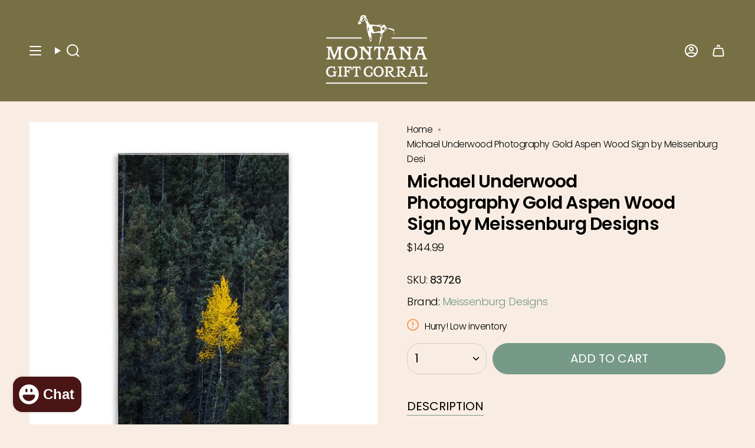

--- FILE ---
content_type: text/html; charset=utf-8
request_url: https://www.giftcorral.com/products/michael-underwood-photography-gold-aspen-wood-sign-by-meissenburg-designs?section_id=api-product-grid-item
body_size: 488
content:
<div id="shopify-section-api-product-grid-item" class="shopify-section">

<div data-api-content>
<grid-item
    class="grid-item product-item  product-item--centered product-item--outer-text  "
    id="product-item--api-product-grid-item-7249017307245"
    data-grid-item
    data-url="/products/michael-underwood-photography-gold-aspen-wood-sign-by-meissenburg-designs"
    data-swap-id="true"
    
  >
    <div class="product-item__image" data-product-image>
      <a
        class="product-link"
        href="/products/michael-underwood-photography-gold-aspen-wood-sign-by-meissenburg-designs"
        aria-label="Michael Underwood Photography Gold Aspen Wood Sign by Meissenburg Designs"
        data-product-link="/products/michael-underwood-photography-gold-aspen-wood-sign-by-meissenburg-designs"
      ><div class="product-item__bg" data-product-image-default><figure class="image-wrapper image-wrapper--cover lazy-image lazy-image--backfill is-loading" style="--aspect-ratio: 1;" data-aos="img-in"
  data-aos-delay="||itemAnimationDelay||"
  data-aos-duration="800"
  data-aos-anchor="||itemAnimationAnchor||"
  data-aos-easing="ease-out-quart"><img src="//www.giftcorral.com/cdn/shop/files/MichaelUnderwoodPhotographyLoneGoldAspenWoodSignbyMeissenburgDesigns_83726.jpg?crop=center&amp;height=1000&amp;v=1710862344&amp;width=1000" alt="Michael Underwood Photography Gold Aspen Wood Sign by Meissenburg Designs" width="1000" height="1000" loading="eager" srcset="//www.giftcorral.com/cdn/shop/files/MichaelUnderwoodPhotographyLoneGoldAspenWoodSignbyMeissenburgDesigns_83726.jpg?v=1710862344&amp;width=136 136w, //www.giftcorral.com/cdn/shop/files/MichaelUnderwoodPhotographyLoneGoldAspenWoodSignbyMeissenburgDesigns_83726.jpg?v=1710862344&amp;width=160 160w, //www.giftcorral.com/cdn/shop/files/MichaelUnderwoodPhotographyLoneGoldAspenWoodSignbyMeissenburgDesigns_83726.jpg?v=1710862344&amp;width=180 180w, //www.giftcorral.com/cdn/shop/files/MichaelUnderwoodPhotographyLoneGoldAspenWoodSignbyMeissenburgDesigns_83726.jpg?v=1710862344&amp;width=220 220w, //www.giftcorral.com/cdn/shop/files/MichaelUnderwoodPhotographyLoneGoldAspenWoodSignbyMeissenburgDesigns_83726.jpg?v=1710862344&amp;width=254 254w, //www.giftcorral.com/cdn/shop/files/MichaelUnderwoodPhotographyLoneGoldAspenWoodSignbyMeissenburgDesigns_83726.jpg?v=1710862344&amp;width=284 284w, //www.giftcorral.com/cdn/shop/files/MichaelUnderwoodPhotographyLoneGoldAspenWoodSignbyMeissenburgDesigns_83726.jpg?v=1710862344&amp;width=292 292w, //www.giftcorral.com/cdn/shop/files/MichaelUnderwoodPhotographyLoneGoldAspenWoodSignbyMeissenburgDesigns_83726.jpg?v=1710862344&amp;width=320 320w, //www.giftcorral.com/cdn/shop/files/MichaelUnderwoodPhotographyLoneGoldAspenWoodSignbyMeissenburgDesigns_83726.jpg?v=1710862344&amp;width=480 480w, //www.giftcorral.com/cdn/shop/files/MichaelUnderwoodPhotographyLoneGoldAspenWoodSignbyMeissenburgDesigns_83726.jpg?v=1710862344&amp;width=528 528w, //www.giftcorral.com/cdn/shop/files/MichaelUnderwoodPhotographyLoneGoldAspenWoodSignbyMeissenburgDesigns_83726.jpg?v=1710862344&amp;width=640 640w, //www.giftcorral.com/cdn/shop/files/MichaelUnderwoodPhotographyLoneGoldAspenWoodSignbyMeissenburgDesigns_83726.jpg?v=1710862344&amp;width=720 720w, //www.giftcorral.com/cdn/shop/files/MichaelUnderwoodPhotographyLoneGoldAspenWoodSignbyMeissenburgDesigns_83726.jpg?v=1710862344&amp;width=960 960w" sizes="500px" fetchpriority="high" class=" is-loading ">
</figure>

&nbsp;</div></a>

      <div class="badge-box-container align--top-left body-medium"></div>
    </div>

    <div
      class="product-information"
      style="--swatch-size: var(--swatch-size-filters);"
      data-product-information
    >
      <div class="product-item__info body-medium">
        <a class="product-link" href="/products/michael-underwood-photography-gold-aspen-wood-sign-by-meissenburg-designs" data-product-link="/products/michael-underwood-photography-gold-aspen-wood-sign-by-meissenburg-designs">
          <p class="product-item__title">Michael Underwood Photography Gold Aspen Wood Sign by Meissenburg Designs</p>

          <div class="product-item__price__holder"><div class="product-item__price" data-product-price>
<span class="price">
  
    <span class="new-price">
      
$144.99
</span>
    
  
</span>

</div>
          </div>
        </a>
</div>
    </div>
  </grid-item></div></div>

--- FILE ---
content_type: text/html; charset=utf-8
request_url: https://www.giftcorral.com/apps/reviews/products?url=https:/www.giftcorral.com/products/michael-underwood-photography-gold-aspen-wood-sign-by-meissenburg-designs
body_size: 999
content:
 [ { "@context": "http://schema.org",  "@type": "Product",  "@id": "https://www.giftcorral.com/products/michael-underwood-photography-gold-aspen-wood-sign-by-meissenburg-designs#product_sp_schemaplus", "mainEntityOfPage": { "@type": "WebPage", "@id": "https://www.giftcorral.com/products/michael-underwood-photography-gold-aspen-wood-sign-by-meissenburg-designs#webpage_sp_schemaplus", "sdDatePublished": "2026-01-22T07:57-0700", "sdPublisher": { "@context": "http://schema.org", "@type": "Organization", "@id": "https://schemaplus.io", "name": "SchemaPlus App" } }, "additionalProperty": [    { "@type": "PropertyValue", "name" : "Tags", "value": [  "Made In Montana",  "Wall Art"  ] }   ,{"@type": "PropertyValue", "name" : "Title", "value": [  "Default Title"  ] }   ],     "brand": { "@type": "Brand", "name": "Meissenburg Designs",  "url": "https://www.giftcorral.com/collections/vendors?q=Meissenburg%20Designs"  },  "category":"Wall Art", "color": "", "depth":"", "height":"", "itemCondition":"http://schema.org/NewCondition", "logo":"", "manufacturer":"", "material": "", "model":"",  "offers": { "@type": "Offer", "@id": "7249017307245",   "availability": "http://schema.org/InStock",    "inventoryLevel": { "@type": "QuantitativeValue", "value": "1" },    "price" : 144.99, "priceSpecification": [ { "@type": "UnitPriceSpecification", "price": 144.99, "priceCurrency": "USD" }  ],      "priceCurrency": "USD", "description": "USD-14499-$144.99-$144.99 USD-144.99", "priceValidUntil": "2030-12-21",    "shippingDetails": [  { "@type": "OfferShippingDetails", "shippingRate": { "@type": "MonetaryAmount",    "currency": "USD" }, "shippingDestination": { "@type": "DefinedRegion", "addressCountry": [  ] }, "deliveryTime": { "@type": "ShippingDeliveryTime", "handlingTime": { "@type": "QuantitativeValue", "minValue": "", "maxValue": "", "unitCode": "DAY" }, "transitTime": { "@type": "QuantitativeValue", "minValue": "", "maxValue": "", "unitCode": "DAY" } }  }  ],   "seller": { "@type": "Organization", "name": "Montana Gift Corral", "@id": "https://www.giftcorral.com#organization_sp_schemaplus" } },     "productID":"7249017307245",  "productionDate":"", "purchaseDate":"", "releaseDate":"",  "review": "",   "sku": "83726",   "mpn": 41181274210413,  "weight": { "@type": "QuantitativeValue", "unitCode": "LBR", "value": "0.0" }, "width":"",    "description": "Details:\n\nMeasures approx. 23\" by 39\" \nDurable Wooden Construction\nMade in Montana\n\nIf you have an empty wall that you've been looking to fill with a beautiful piece of Montana, you will love our Michael Underwood Photography Gold Aspen Wood Sign by Meissenburg Designs. Featuring a beautiful photograph by Michael Underwood Photography, this stunning wooden art is handcrafted by Meissenburg Designs here in Montana. Printed on high-quality wood, this piece will add that beautiful rustic touch to any space! \nMichael Underwood, a talented photographer, is driven by a deep love for capturing the stunning beauty of nature. Meissenburg Designs, located in Bigfork, MT, has taken notice of his skills and now features a selection of his works on premium quality wood. Looking for stunning landscape art that is sure to impress any visitor in your home? Check out our Michael Underwood Photography Lake in the Valley Wood Sign by Meissenburg Designs! \nSome of our Meissenburg Designs wall art is displayed in our storefronts, but we will not ship display pieces to our customers. If we have backstock, they will ship within 1-2 business days of placing your order. However, if not backstocked, we will order directly from the company for you and that may take up to one month to ship. We will always communicate shipping details with you and email the minute we are notified your package has been assigned a tracking number. Please call 406-898-2034 if you have any questions before placing your order. Thank you! ",  "image": [      "https:\/\/www.giftcorral.com\/cdn\/shop\/files\/MichaelUnderwoodPhotographyLoneGoldAspenWoodSignbyMeissenburgDesigns_83726.jpg?v=1710862344\u0026width=600"      ], "name": "Michael Underwood Photography Gold Aspen Wood Sign by Meissenburg Designs", "url": "https://www.giftcorral.com/products/michael-underwood-photography-gold-aspen-wood-sign-by-meissenburg-designs" }      ,{ "@context": "http://schema.org", "@type": "BreadcrumbList", "name": "Montana Gift Corral Breadcrumbs Schema by SchemaPlus", "itemListElement": [  { "@type": "ListItem", "position": 1, "item": { "@id": "https://www.giftcorral.com/collections", "name": "Products" } }, { "@type": "ListItem", "position": 2, "item": { "@id": "https://www.giftcorral.com/collections/all", "name": "All" } },  { "@type": "ListItem", "position": 3, "item": { "@id": "https://www.giftcorral.com/products/michael-underwood-photography-gold-aspen-wood-sign-by-meissenburg-designs#breadcrumb_sp_schemaplus", "name": "Michael Underwood Photography Gold Aspen Wood Sign by Meissenburg Designs" } } ] }  ]